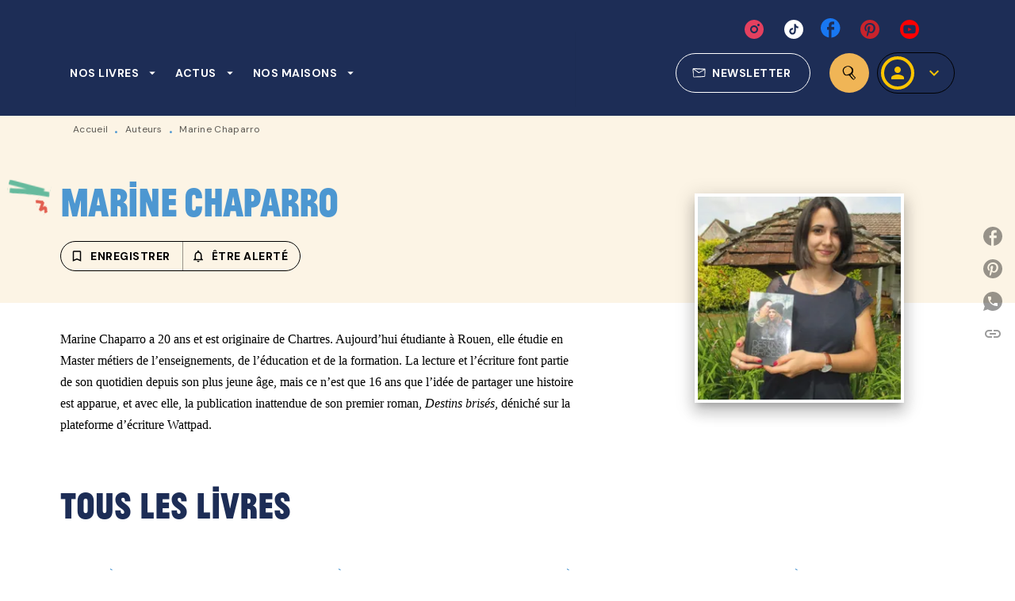

--- FILE ---
content_type: image/svg+xml
request_url: https://media.hachette.fr/shared/[date:custom:Y]-[date:custom:m]/zig-hromans-outline-cut-1.svg
body_size: 16794
content:
<svg width="146" height="69" viewBox="0 0 146 69" fill="none" xmlns="http://www.w3.org/2000/svg" xmlns:xlink="http://www.w3.org/1999/xlink">
<rect x="7.66571" y="-0.00012207" width="139.873" height="45.5695" transform="rotate(9.68436 7.66571 -0.00012207)" fill="url(#pattern0)"/>
<defs>
<pattern id="pattern0" patternContentUnits="objectBoundingBox" width="1" height="1">
<use xlink:href="#image0_636_51849" transform="translate(-0.00113124) scale(0.00226244 0.00694444)"/>
</pattern>
<image id="image0_636_51849" width="443" height="144" xlink:href="[data-uri]"/>
</defs>
</svg>
